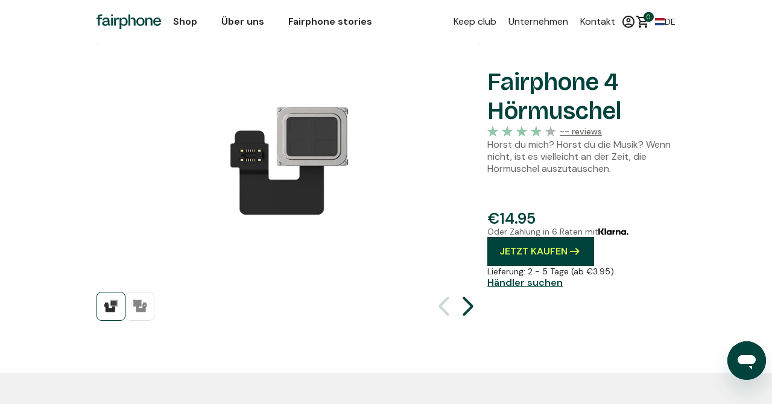

--- FILE ---
content_type: image/svg+xml; charset=utf-8
request_url: https://shop.fairphone.com/theme_fairphone/static/src/img/icons/fp_checked_blue_icon.svg
body_size: -532
content:
<svg width="19" height="14" viewBox="0 0 19 14" fill="none" xmlns="http://www.w3.org/2000/svg">
<path d="M17.1685 1.50003L6.16856 12.5L1.16846 7.50003" stroke="#4495D1" stroke-width="2" stroke-linecap="round" stroke-linejoin="round"/>
</svg>


--- FILE ---
content_type: image/svg+xml; charset=utf-8
request_url: https://shop.fairphone.com/theme_fairphone/static/src/img/svg/f_mail_icon.svg
body_size: -410
content:
<svg xmlns="http://www.w3.org/2000/svg" height="24px" viewBox="0 -960 960 960" width="24px" fill="#D8FF4F"><path d="M172.31-180Q142-180 121-201q-21-21-21-51.31v-455.38Q100-738 121-759q21-21 51.31-21h615.38Q818-780 839-759q21 21 21 51.31v455.38Q860-222 839-201q-21 21-51.31 21H172.31ZM480-457.69 160-662.31v410q0 5.39 3.46 8.85t8.85 3.46h615.38q5.39 0 8.85-3.46t3.46-8.85v-410L480-457.69Zm0-62.31 313.85-200h-627.7L480-520ZM160-662.31V-720v467.69q0 5.39 3.46 8.85t8.85 3.46H160v-422.31Z"/></svg>

--- FILE ---
content_type: image/svg+xml; charset=utf-8
request_url: https://shop.fairphone.com/theme_fairphone/static/src/img/svg/klarna_logo.svg
body_size: 913
content:
<svg width="54" height="13" viewBox="0 0 54 13" fill="none" xmlns="http://www.w3.org/2000/svg">
<g clip-path="url(#clip0_7753_1430)">
<path d="M9.50427 0.5H6.84534C6.84979 1.56077 6.60343 2.6077 6.12618 3.5561C5.64893 4.5045 4.95419 5.32775 4.09816 5.95926L3.0459 6.74333L7.11915 12.2792H10.4751L6.72314 7.18494C7.60889 6.31005 8.31095 5.26843 8.78842 4.12074C9.26589 2.97305 9.50923 1.74224 9.50427 0.5Z" fill="black"/>
<path d="M0 12.2792H2.72229V0.5H0V12.2792Z" fill="black"/>
<path d="M11.2671 12.2744H13.831V0.501953H11.2671V12.2744Z" fill="black"/>
<path d="M36.3175 3.91369C35.3399 3.91369 34.4144 4.2156 33.7966 5.04023V4.13224H31.3572V12.2749H33.826V7.99405C33.826 6.75484 34.6588 6.14876 35.6635 6.14876C36.7407 6.14876 37.3584 6.78864 37.3584 7.97602V12.2749H39.8046V7.09281C39.8046 5.19795 38.2908 3.90918 36.3175 3.90918V3.91369Z" fill="black"/>
<path d="M19.3502 10.2983C18.7772 10.3128 18.2217 10.1003 17.8059 9.70744C17.3901 9.31457 17.1479 8.77344 17.1325 8.20291C17.1639 7.63813 17.4114 7.10677 17.824 6.71801C18.2367 6.32925 18.7832 6.11261 19.3513 6.11261C19.9194 6.11261 20.466 6.32925 20.8786 6.71801C21.2913 7.10677 21.5387 7.63813 21.5701 8.20291C21.5547 8.77384 21.3122 9.31532 20.8959 9.70826C20.4796 10.1012 19.9236 10.3134 19.3502 10.2983ZM21.5769 4.13156V4.65202C21.0185 4.27325 20.3786 4.03032 19.7087 3.94278C19.0388 3.85524 18.3576 3.92555 17.7199 4.14805C17.0823 4.37054 16.506 4.739 16.0376 5.22375C15.5691 5.70851 15.2215 6.29603 15.0227 6.93899C14.824 7.58195 14.7796 8.2624 14.8933 8.92555C15.0069 9.58869 15.2753 10.216 15.677 10.757C16.0786 11.298 16.6022 11.7375 17.2056 12.0401C17.809 12.3428 18.4754 12.5002 19.1511 12.4996C20.0157 12.5046 20.8615 12.2485 21.5769 11.7651V12.2855H24.0276V4.13156H21.5769Z" fill="black"/>
<path d="M27.8157 5.19304V4.13184H25.3083V12.2745H27.8202V8.47356C27.8202 7.18929 29.2164 6.49984 30.1872 6.49984H30.2144V4.13184C29.2209 4.13184 28.3067 4.55542 27.8157 5.19304Z" fill="black"/>
<path d="M45.1858 10.2983C44.6128 10.3128 44.0574 10.1003 43.6416 9.70744C43.2258 9.31457 42.9836 8.77344 42.9682 8.20291C42.9996 7.63813 43.247 7.10677 43.6597 6.71801C44.0723 6.32925 44.6189 6.11261 45.187 6.11261C45.7551 6.11261 46.3016 6.32925 46.7143 6.71801C47.1269 7.10677 47.3744 7.63813 47.4057 8.20291C47.3903 8.77384 47.1478 9.31532 46.7315 9.70826C46.3152 10.1012 45.7593 10.3134 45.1858 10.2983ZM47.4148 4.13156V4.65203C46.7662 4.21209 46.0095 3.95656 45.2259 3.91295C44.4424 3.86934 43.6617 4.03928 42.968 4.40451C42.2742 4.76973 41.6936 5.3164 41.2886 5.98569C40.8837 6.65498 40.6697 7.42155 40.6697 8.20291C40.6697 8.98427 40.8837 9.75084 41.2886 10.4201C41.6936 11.0894 42.2742 11.6361 42.968 12.0013C43.6617 12.3665 44.4424 12.5365 45.2259 12.4929C46.0095 12.4493 46.7662 12.1937 47.4148 11.7538V12.2743H49.8633V4.13156H47.4148Z" fill="black"/>
<path d="M52.4634 9.38574C52.159 9.3853 51.8612 9.47478 51.6079 9.64285C51.3545 9.81093 51.157 10.0501 51.0401 10.33C50.9233 10.6099 50.8925 10.918 50.9517 11.2154C51.0108 11.5127 51.1572 11.7859 51.3723 12.0004C51.5874 12.2149 51.8616 12.3611 52.1601 12.4204C52.4587 12.4797 52.7682 12.4494 53.0495 12.3335C53.3308 12.2177 53.5713 12.0213 53.7404 11.7693C53.9096 11.5173 53.9999 11.221 53.9999 10.9179C54.0002 10.7168 53.9607 10.5176 53.8836 10.3317C53.8065 10.1458 53.6934 9.97692 53.5507 9.83462C53.408 9.69232 53.2385 9.57944 53.0519 9.50241C52.8654 9.42539 52.6654 9.38574 52.4634 9.38574Z" fill="black"/>
</g>
<defs>
<clipPath id="clip0_7753_1430">
<rect width="54" height="12" fill="white" transform="translate(0 0.5)"/>
</clipPath>
</defs>
</svg>


--- FILE ---
content_type: image/svg+xml; charset=utf-8
request_url: https://shop.fairphone.com/theme_fairphone/static/src/img/svg/f_check_icon_green.svg
body_size: -470
content:
<svg xmlns="http://www.w3.org/2000/svg" height="24px" viewBox="0 -960 960 960" width="24px" fill="#8EC8A6"><path d="m382-354 339-339q12-12 28-12t28 12q12 12 12 28.5T777-636L410-268q-12 12-28 12t-28-12L182-440q-12-12-11.5-28.5T183-497q12-12 28.5-12t28.5 12l142 143Z"/></svg>

--- FILE ---
content_type: image/svg+xml; charset=utf-8
request_url: https://shop.fairphone.com/theme_fairphone/static/src/img/svg/f_icon_facebook.svg
body_size: -291
content:
<svg width="16" height="16" viewBox="0 0 16 16" fill="none" xmlns="http://www.w3.org/2000/svg">
<g clip-path="url(#clip0_37_364)">
<path d="M16 7.99942C16 3.58206 12.4179 0 7.99942 0C3.5809 0 0 3.58206 0 7.99942C0 11.7508 2.58314 14.8997 6.06726 15.7638V10.4443H4.41737V7.99942H6.06726V6.94635C6.06726 4.22381 7.30006 2.96104 9.97307 2.96104C10.48 2.96104 11.3545 3.06013 11.7117 3.16037V5.37596C11.5227 5.35638 11.1944 5.34601 10.7876 5.34601C9.47534 5.34601 8.96954 5.84259 8.96954 7.13531V7.99942H11.5826L11.1333 10.4443H8.96954V15.9412C12.9307 15.4631 16 12.0896 16 7.99942Z" fill="#83918C"/>
</g>
<defs>
<clipPath id="clip0_37_364">
<rect width="16" height="16" fill="white"/>
</clipPath>
</defs>
</svg>


--- FILE ---
content_type: image/svg+xml; charset=utf-8
request_url: https://shop.fairphone.com/theme_fairphone/static/src/img/svg/f_arrow_down_icon_black_3.svg
body_size: -344
content:
<svg width="24" height="24" viewBox="0 0 24 24" fill="none" xmlns="http://www.w3.org/2000/svg">
<path d="M12 14.45L19.35 7.10005C19.6 6.85005 19.8917 6.72922 20.225 6.73755C20.5583 6.74588 20.85 6.87505 21.1 7.12505C21.35 7.37505 21.475 7.66672 21.475 8.00005C21.475 8.33338 21.35 8.62505 21.1 8.87505L13.425 16.575C13.225 16.775 13 16.925 12.75 17.025C12.5 17.125 12.25 17.175 12 17.175C11.75 17.175 11.5 17.125 11.25 17.025C11 16.925 10.775 16.775 10.575 16.575L2.87499 8.87505C2.62499 8.62505 2.50415 8.32922 2.51249 7.98755C2.52082 7.64588 2.64999 7.35005 2.89999 7.10005C3.14999 6.85005 3.44165 6.72505 3.77499 6.72505C4.10832 6.72505 4.39999 6.85005 4.64999 7.10005L12 14.45Z" fill="#222220"/>
</svg>


--- FILE ---
content_type: image/svg+xml; charset=utf-8
request_url: https://shop.fairphone.com/theme_fairphone/static/src/img/svg/f_arrow_left_icon_black.svg
body_size: -420
content:
<svg xmlns="http://www.w3.org/2000/svg" height="24px" viewBox="0 -960 960 960" width="24px" fill="#1F2021"><path d="m314-440 114 114q12 12 11.5 28T428-270q-12 12-28.5 12.5T371-269L188-452q-12-12-12-28t12-28l183-183q12-12 28.5-11.5T428-690q11 12 11.5 28T428-634L314-520h446q17 0 28.5 11.5T800-480q0 17-11.5 28.5T760-440H314Z"/></svg>

--- FILE ---
content_type: image/svg+xml; charset=utf-8
request_url: https://shop.fairphone.com/theme_fairphone/static/src/img/content/star.svg
body_size: -272
content:
<svg width="43" height="40" viewBox="0 0 43 40" fill="none" xmlns="http://www.w3.org/2000/svg">
<path d="M21.9861 0.49706L27.2265 12.184C27.5113 12.8167 28.1159 13.2532 28.8138 13.3248L41.6686 14.6433C42.3969 14.7172 42.691 15.6132 42.1472 16.0981L32.5323 24.64C32.0118 25.1041 31.7807 25.8061 31.9254 26.485L34.6308 38.9871C34.7849 39.6961 34.0146 40.248 33.3797 39.8854L22.1962 33.4773C21.5893 33.131 20.8423 33.131 20.2354 33.4773L9.05192 39.8854C8.417 40.248 7.64903 39.6961 7.80075 38.9871L10.5062 26.485C10.6532 25.8061 10.4221 25.1041 9.89926 24.64L0.28208 16.0981C-0.264139 15.6132 0.0299788 14.7195 0.760605 14.6433L13.6154 13.3248C14.3134 13.2532 14.9179 12.8191 15.2027 12.184L20.4408 0.49706C20.7373 -0.165687 21.6896 -0.165687 21.9861 0.49706Z" fill="#8EC8A6"/>
</svg>


--- FILE ---
content_type: image/svg+xml; charset=utf-8
request_url: https://shop.fairphone.com/theme_fairphone/static/src/img/icons/fp_close_black_icon.svg
body_size: -456
content:
<svg width="18" height="18" viewBox="0 0 18 18" fill="none" xmlns="http://www.w3.org/2000/svg">
<path d="M17 1L1 17M1.00002 1L17 17" stroke="black" stroke-width="2" stroke-linecap="round" stroke-linejoin="round"/>
</svg>


--- FILE ---
content_type: image/svg+xml; charset=utf-8
request_url: https://shop.fairphone.com/theme_fairphone/static/src/img/icons/fp_wrapped_star.svg
body_size: -408
content:
<svg width="22" height="22" viewBox="0 0 22 22" fill="none" xmlns="http://www.w3.org/2000/svg">
<g clip-path="url(#clip0_1_5)">
<path d="M22 0H0V22H22V0Z" fill="#219653"/>
<path d="M10.6511 15.1833L13.9969 14.2875L15.3949 18.8397L10.6511 15.1833ZM18.3511 9.29938H12.4615L10.6511 3.43962L8.84067 9.29938H2.95107L7.71775 12.9315L5.90732 18.7913L10.674 15.1591L13.6073 12.9315L18.3511 9.29938Z" fill="white"/>
</g>
<defs>
<clipPath id="clip0_1_5">
<rect width="22" height="22" fill="white"/>
</clipPath>
</defs>
</svg>


--- FILE ---
content_type: image/svg+xml; charset=utf-8
request_url: https://shop.fairphone.com/theme_fairphone/static/src/img/svg/f_logo_3.svg
body_size: 1053
content:
<svg width="107" height="24" viewBox="0 0 107 24" fill="none" xmlns="http://www.w3.org/2000/svg">
<g clip-path="url(#clip0_5354_13594)">
<mask id="mask0_5354_13594" style="mask-type:luminance" maskUnits="userSpaceOnUse" x="0" y="0" width="107" height="24">
<path d="M107 0H0V24H107V0Z" fill="white"/>
</mask>
<g mask="url(#mask0_5354_13594)">
<path d="M24.2812 5.49609V18.5263H27.1532V5.49609H24.2812Z" fill="#D8FF4F"/>
<path d="M36.4708 5.34766C34.2745 5.34766 32.7258 6.28205 31.8773 8.05205L31.528 5.49547H29.1562V18.5257H32.1018V12.0837C32.1018 8.05425 33.4139 8.17205 36.4708 8.17498C36.5957 8.17498 36.9703 8.19108 36.9703 8.19108V5.34766H36.4708Z" fill="#D8FF4F"/>
<path d="M45.6769 5.10156C43.58 5.10156 41.8576 6.10985 40.9838 7.634L40.6843 5.49522H38.3125V23.9547H41.2832V16.7057C42.1823 18.0579 43.7546 18.8943 45.6524 18.8943C49.1723 18.8943 51.6444 16.0421 51.6444 11.9365C51.6444 7.83083 49.1723 5.10156 45.6769 5.10156ZM45.003 16.4108C41.8138 16.4108 41.2832 15.8401 41.2832 11.8625C41.2832 7.88498 42.2336 7.59156 44.9785 7.59156C48.1023 7.59156 48.6231 8.10229 48.6231 11.9365C48.6231 15.7706 48.1023 16.4108 45.003 16.4108Z" fill="#D8FF4F"/>
<path d="M60.0832 5.10321C58.7843 5.10321 57.5999 5.46467 56.7104 6.1276V8.24516C57.0493 7.90492 57.7619 7.59248 58.739 7.59248C61.0135 7.59248 61.7825 8.25321 61.8056 11.4068V18.5278H64.7518V9.85346C64.7518 6.92809 62.9046 5.10321 60.0832 5.10321ZM55.9414 11.2488H55.9391V6.85419L55.9384 0.0449219H52.9922V18.5285H55.9384V12.4941C55.9384 12.061 55.9354 11.6439 55.9414 11.2488Z" fill="#D8FF4F"/>
<path d="M72.8924 5.10156C69.0226 5.10156 66.1016 7.634 66.1016 11.8874C66.1016 15.9191 68.5983 18.8943 72.8924 18.8943C76.8373 18.8943 79.6587 16.2879 79.6587 11.8874C79.6587 8.0518 77.162 5.10156 72.8924 5.10156ZM72.8924 16.4108C69.86 16.4108 69.0976 16.0889 69.0976 11.8874C69.0976 7.68595 69.8696 7.59083 72.8924 7.59083C75.9151 7.59083 76.6626 7.89595 76.6626 11.8874C76.6626 15.8789 75.9307 16.4108 72.8924 16.4108Z" fill="#D8FF4F"/>
<path d="M6.72132 2.54204H9.38146V0.09375H6.52218C3.78699 0.09375 2.3202 1.41595 2.3202 3.86424V5.49521H0.0078125V7.79716H2.3202V18.5182H5.25452V7.79716H9.08349V5.49521H5.25452V4.06034C5.25452 3.08058 5.77615 2.54204 6.72132 2.54204Z" fill="#D8FF4F"/>
<path d="M27.1558 0.0878906H24.2891V2.98398H27.1558V0.0878906Z" fill="#D8FF4F"/>
<path d="M88.098 5.10352C86.126 5.10352 84.4534 6.06205 83.6293 7.41425L83.3796 5.49644H81.0078V18.5267H83.954V11.1013C83.954 7.57962 85.611 7.59279 86.9768 7.59279C88.8233 7.59279 89.8212 8.14669 89.8212 11.2491V18.5267H92.7667V9.89766C92.7667 6.97157 90.9194 5.10352 88.098 5.10352Z" fill="#D8FF4F"/>
<path d="M97.0556 12.6001H106.992V11.9116C106.917 7.68302 104.421 5.10156 100.676 5.10156C96.9308 5.10156 94.1094 7.75693 94.1094 12.0594C94.1094 16.0421 96.881 18.8943 100.925 18.8943C104.046 18.8943 106.268 17.1974 106.943 14.395H104.071C103.758 16.0604 102.938 16.4101 100.71 16.4101C99.8005 16.4101 99.102 16.3691 98.5722 16.1928C97.5074 15.8394 97.1188 14.9306 97.0556 12.636C97.0556 12.6338 97.0556 12.6323 97.0556 12.6308V12.6001ZM97.0868 10.5908C97.2674 7.67937 98.4682 7.67937 100.321 7.59522C100.358 7.59376 100.594 7.58937 100.676 7.59156C102.699 7.65303 103.802 7.77303 103.947 10.5908H97.0868Z" fill="#D8FF4F"/>
<path d="M9.39062 14.9055C9.41588 11.8594 12.484 11.2206 15.0542 10.9257C17.0501 10.7047 18.6209 10.6286 18.5473 9.59913C18.4522 8.27108 17.6505 7.62278 15.8278 7.59279C14.0652 7.56352 12.9796 7.79035 12.6594 9.77108H9.69081C9.965 7.01986 12.4602 5.10352 15.8783 5.10352C19.2963 5.10352 21.417 7.01986 21.417 9.79595V15.692C21.417 16.0608 21.6169 16.2569 22.0657 16.2569H22.7894V18.5172H21.3925C20.0453 18.5172 19.222 17.9764 18.9976 16.9937C18.9478 16.8708 18.8981 16.6989 18.8728 16.5518C18.0993 17.9523 16.6525 18.8955 14.407 18.8955C11.3635 18.8955 9.36758 17.3377 9.3921 14.9055H9.39062ZM18.69 13.6308C18.7413 12.8662 18.739 11.7686 18.739 11.7686C18.2397 12.5303 16.7752 12.744 15.3775 12.9159C13.7309 13.1128 12.3584 13.3338 12.3584 14.7094C12.3584 15.8391 13.2523 16.4625 15.003 16.412C17.0642 16.3528 18.4997 16.4589 18.69 13.6308Z" fill="#D8FF4F"/>
</g>
</g>
<defs>
<clipPath id="clip0_5354_13594">
<rect width="107" height="24" fill="white"/>
</clipPath>
</defs>
</svg>


--- FILE ---
content_type: image/svg+xml; charset=utf-8
request_url: https://shop.fairphone.com/theme_fairphone/static/src/img/svg/f_arrow_right_icon_yellow.svg
body_size: -199
content:
<svg xmlns="http://www.w3.org/2000/svg" height="24px" viewBox="0 -960 960 960" width="24px" fill="#D8FF4F"><path d="M646-440H200q-17 0-28.5-11.5T160-480q0-17 11.5-28.5T200-520h446L532-634q-12-12-11.5-28t11.5-28q12-12 28.5-12.5T589-691l183 183q6 6 8.5 13t2.5 15q0 8-2.5 15t-8.5 13L589-269q-12 12-28.5 11.5T532-270q-11-12-11.5-28t11.5-28l114-114Z"/></svg>